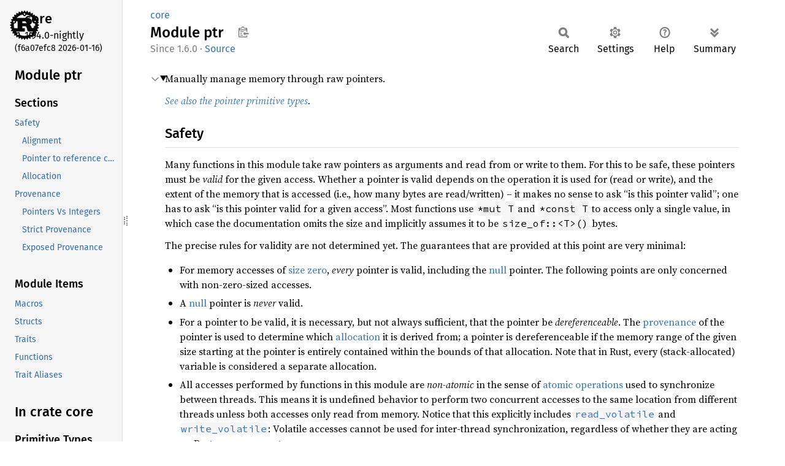

--- FILE ---
content_type: text/html
request_url: https://doc.rust-lang.org/nightly/core/ptr/index.html
body_size: 12385
content:
<!DOCTYPE html><html lang="en"><head><meta charset="utf-8"><meta name="viewport" content="width=device-width, initial-scale=1.0"><meta name="generator" content="rustdoc"><meta name="description" content="Manually manage memory through raw pointers."><title>core::ptr - Rust</title><script>if(window.location.protocol!=="file:")document.head.insertAdjacentHTML("beforeend","SourceSerif4-Regular-6b053e98.ttf.woff2,FiraSans-Italic-81dc35de.woff2,FiraSans-Regular-0fe48ade.woff2,FiraSans-MediumItalic-ccf7e434.woff2,FiraSans-Medium-e1aa3f0a.woff2,SourceCodePro-Regular-8badfe75.ttf.woff2,SourceCodePro-Semibold-aa29a496.ttf.woff2".split(",").map(f=>`<link rel="preload" as="font" type="font/woff2"href="../../static.files/${f}">`).join(""))</script><link rel="stylesheet" href="../../static.files/normalize-9960930a.css"><link rel="stylesheet" href="../../static.files/rustdoc-77263533.css"><meta name="rustdoc-vars" data-root-path="../../" data-static-root-path="../../static.files/" data-current-crate="core" data-themes="" data-resource-suffix="1.94.0" data-rustdoc-version="1.94.0-nightly (f6a07efc8 2026-01-16)" data-channel="nightly" data-search-js="search-9e2438ea.js" data-stringdex-js="stringdex-b897f86f.js" data-settings-js="settings-c38705f0.js" ><script src="../../static.files/storage-e2aeef58.js"></script><script defer src="../sidebar-items1.94.0.js"></script><script defer src="../../static.files/main-7bab91a1.js"></script><noscript><link rel="stylesheet" href="../../static.files/noscript-ffcac47a.css"></noscript><link rel="alternate icon" type="image/png" href="../../static.files/favicon-32x32-eab170b8.png"><link rel="icon" type="image/svg+xml" href="../../static.files/favicon-044be391.svg"></head><body class="rustdoc mod"><!--[if lte IE 11]><div class="warning">This old browser is unsupported and will most likely display funky things.</div><![endif]--><rustdoc-topbar><h2><a href="#">Module ptr</a></h2></rustdoc-topbar><nav class="sidebar"><div class="sidebar-crate"><a class="logo-container" href="../../core/index.html"><img class="rust-logo" src="../../static.files/rust-logo-9a9549ea.svg" alt="logo"></a><h2><a href="../../core/index.html">core</a><span class="version">1.94.0-nightly</span></h2></div><div class="version">(f6a07efc8	2026-01-16)</div><div class="sidebar-elems"><section id="rustdoc-toc"><h2 class="location"><a href="#">Module ptr</a></h2><h3><a href="#">Sections</a></h3><ul class="block top-toc"><li><a href="#safety" title="Safety">Safety</a><ul><li><a href="#alignment" title="Alignment">Alignment</a></li><li><a href="#pointer-to-reference-conversion" title="Pointer to reference conversion">Pointer to reference conversion</a></li><li><a href="#allocation" title="Allocation">Allocation</a></li></ul></li><li><a href="#provenance" title="Provenance">Provenance</a><ul><li><a href="#pointers-vs-integers" title="Pointers Vs Integers">Pointers Vs Integers</a></li><li><a href="#strict-provenance" title="Strict Provenance">Strict Provenance</a></li><li><a href="#exposed-provenance" title="Exposed Provenance">Exposed Provenance</a></li></ul></li></ul><h3><a href="#macros">Module Items</a></h3><ul class="block"><li><a href="#macros" title="Macros">Macros</a></li><li><a href="#structs" title="Structs">Structs</a></li><li><a href="#traits" title="Traits">Traits</a></li><li><a href="#functions" title="Functions">Functions</a></li><li><a href="#trait-aliases" title="Trait Aliases">Trait Aliases</a></li></ul></section><div id="rustdoc-modnav"><h2 class="in-crate"><a href="../index.html">In crate core</a></h2></div></div></nav><div class="sidebar-resizer" title="Drag to resize sidebar"></div><main><div class="width-limiter"><section id="main-content" class="content"><div class="main-heading"><div class="rustdoc-breadcrumbs"><a href="../index.html">core</a></div><h1>Module <span>ptr</span>&nbsp;<button id="copy-path" title="Copy item path to clipboard">Copy item path</button></h1><rustdoc-toolbar></rustdoc-toolbar><span class="sub-heading"><span class="since" title="Stable since Rust version 1.6.0">1.6.0</span> · <a class="src" href="../../src/core/ptr/mod.rs.html#1-2758">Source</a> </span></div><details class="toggle top-doc" open><summary class="hideme"><span>Expand description</span></summary><div class="docblock"><p>Manually manage memory through raw pointers.</p>
<p><em><a href="../primitive.pointer.html" title="primitive pointer">See also the pointer primitive types</a>.</em></p>
<h2 id="safety"><a class="doc-anchor" href="#safety">§</a>Safety</h2>
<p>Many functions in this module take raw pointers as arguments and read from or write to them. For
this to be safe, these pointers must be <em>valid</em> for the given access. Whether a pointer is valid
depends on the operation it is used for (read or write), and the extent of the memory that is
accessed (i.e., how many bytes are read/written) – it makes no sense to ask “is this pointer
valid”; one has to ask “is this pointer valid for a given access”. Most functions use <code>*mut T</code>
and <code>*const T</code> to access only a single value, in which case the documentation omits the size and
implicitly assumes it to be <code>size_of::&lt;T&gt;()</code> bytes.</p>
<p>The precise rules for validity are not determined yet. The guarantees that are
provided at this point are very minimal:</p>
<ul>
<li>For memory accesses of <a href="../../nomicon/exotic-sizes.html#zero-sized-types-zsts">size zero</a>, <em>every</em> pointer is valid, including the <a href="fn.null.html" title="fn core::ptr::null">null</a>
pointer. The following points are only concerned with non-zero-sized accesses.</li>
<li>A <a href="fn.null.html" title="fn core::ptr::null">null</a> pointer is <em>never</em> valid.</li>
<li>For a pointer to be valid, it is necessary, but not always sufficient, that the pointer be
<em>dereferenceable</em>. The <a href="#provenance">provenance</a> of the pointer is used to determine which <a href="#allocation">allocation</a>
it is derived from; a pointer is dereferenceable if the memory range of the given size
starting at the pointer is entirely contained within the bounds of that allocation. Note
that in Rust, every (stack-allocated) variable is considered a separate allocation.</li>
<li>All accesses performed by functions in this module are <em>non-atomic</em> in the sense
of <a href="../sync/atomic/index.html" title="mod core::sync::atomic">atomic operations</a> used to synchronize between threads. This means it is
undefined behavior to perform two concurrent accesses to the same location from different
threads unless both accesses only read from memory. Notice that this explicitly
includes <a href="fn.read_volatile.html" title="fn core::ptr::read_volatile"><code>read_volatile</code></a> and <a href="fn.write_volatile.html" title="fn core::ptr::write_volatile"><code>write_volatile</code></a>: Volatile accesses cannot
be used for inter-thread synchronization, regardless of whether they are acting on
Rust memory or not.</li>
<li>The result of casting a reference to a pointer is valid for as long as the
underlying allocation is live and no reference (just raw pointers) is used to
access the same memory. That is, reference and pointer accesses cannot be
interleaved.</li>
</ul>
<p>These axioms, along with careful use of <a href="../primitive.pointer.html#method.offset" title="method pointer::offset"><code>offset</code></a> for pointer arithmetic,
are enough to correctly implement many useful things in unsafe code. Stronger guarantees
will be provided eventually, as the <a href="../../nomicon/aliasing.html">aliasing</a> rules are being determined. For more
information, see the <a href="../../book/ch19-01-unsafe-rust.html#dereferencing-a-raw-pointer">book</a> as well as the section in the reference devoted
to <a href="../../reference/behavior-considered-undefined.html">undefined behavior</a>.</p>
<p>We say that a pointer is “dangling” if it is not valid for any non-zero-sized accesses. This
means out-of-bounds pointers, pointers to freed memory, null pointers, and pointers created with
<a href="struct.NonNull.html#method.dangling" title="associated function core::ptr::NonNull::dangling"><code>NonNull::dangling</code></a> are all dangling.</p>
<h3 id="alignment"><a class="doc-anchor" href="#alignment">§</a>Alignment</h3>
<p>Valid raw pointers as defined above are not necessarily properly aligned (where
“proper” alignment is defined by the pointee type, i.e., <code>*const T</code> must be
aligned to <code>align_of::&lt;T&gt;()</code>). However, most functions require their
arguments to be properly aligned, and will explicitly state
this requirement in their documentation. Notable exceptions to this are
<a href="fn.read_unaligned.html" title="fn core::ptr::read_unaligned"><code>read_unaligned</code></a> and <a href="fn.write_unaligned.html" title="fn core::ptr::write_unaligned"><code>write_unaligned</code></a>.</p>
<p>When a function requires proper alignment, it does so even if the access
has size 0, i.e., even if memory is not actually touched. Consider using
<a href="struct.NonNull.html#method.dangling" title="associated function core::ptr::NonNull::dangling"><code>NonNull::dangling</code></a> in such cases.</p>
<h3 id="pointer-to-reference-conversion"><a class="doc-anchor" href="#pointer-to-reference-conversion">§</a>Pointer to reference conversion</h3>
<p>When converting a pointer to a reference (e.g. via <code>&amp;*ptr</code> or <code>&amp;mut *ptr</code>),
there are several rules that must be followed:</p>
<ul>
<li>
<p>The pointer must be properly aligned.</p>
</li>
<li>
<p>It must be non-null.</p>
</li>
<li>
<p>It must be “dereferenceable” in the sense defined above.</p>
</li>
<li>
<p>The pointer must point to a <a href="../../reference/behavior-considered-undefined.html#invalid-values">valid value</a> of type <code>T</code>.</p>
</li>
<li>
<p>You must enforce Rust’s aliasing rules. The exact aliasing rules are not decided yet, so we
only give a rough overview here. The rules also depend on whether a mutable or a shared
reference is being created.</p>
<ul>
<li>When creating a mutable reference, then while this reference exists, the memory it points to
must not get accessed (read or written) through any other pointer or reference not derived
from this reference.</li>
<li>When creating a shared reference, then while this reference exists, the memory it points to
must not get mutated (except inside <code>UnsafeCell</code>).</li>
</ul>
</li>
</ul>
<p>If a pointer follows all of these rules, it is said to be
<em>convertible to a (mutable or shared) reference</em>.</p>
<p>These rules apply even if the result is unused!
(The part about being initialized is not yet fully decided, but until
it is, the only safe approach is to ensure that they are indeed initialized.)</p>
<p>An example of the implications of the above rules is that an expression such
as <code>unsafe { &amp;*(0 as *const u8) }</code> is Immediate Undefined Behavior.</p>
<h3 id="allocation"><a class="doc-anchor" href="#allocation">§</a>Allocation</h3>
<p><a id="allocated-object"></a> <!-- keep old URLs working --></p>
<p>An <em>allocation</em> is a subset of program memory which is addressable
from Rust, and within which pointer arithmetic is possible. Examples of
allocations include heap allocations, stack-allocated variables,
statics, and consts. The safety preconditions of some Rust operations -
such as <code>offset</code> and field projections (<code>expr.field</code>) - are defined in
terms of the allocations on which they operate.</p>
<p>An allocation has a base address, a size, and a set of memory
addresses. It is possible for an allocation to have zero size, but
such an allocation will still have a base address. The base address
of an allocation is not necessarily unique. While it is currently the
case that an allocation always has a set of memory addresses which is
fully contiguous (i.e., has no “holes”), there is no guarantee that this
will not change in the future.</p>
<p>Allocations must behave like “normal” memory: in particular, reads must not have
side-effects, and writes must become visible to other threads using the usual synchronization
primitives.</p>
<p>For any allocation with <code>base</code> address, <code>size</code>, and a set of
<code>addresses</code>, the following are guaranteed:</p>
<ul>
<li>For all addresses <code>a</code> in <code>addresses</code>, <code>a</code> is in the range <code>base .. (base + size)</code> (note that this requires <code>a &lt; base + size</code>, not <code>a &lt;= base + size</code>)</li>
<li><code>base</code> is not equal to <a href="fn.null.html" title="fn core::ptr::null"><code>null()</code></a> (i.e., the address with the numerical
value 0)</li>
<li><code>base + size &lt;= usize::MAX</code></li>
<li><code>size &lt;= isize::MAX</code></li>
</ul>
<p>As a consequence of these guarantees, given any address <code>a</code> within the set
of addresses of an allocation:</p>
<ul>
<li>It is guaranteed that <code>a - base</code> does not overflow <code>isize</code></li>
<li>It is guaranteed that <code>a - base</code> is non-negative</li>
<li>It is guaranteed that, given <code>o = a - base</code> (i.e., the offset of <code>a</code> within
the allocation), <code>base + o</code> will not wrap around the address space (in
other words, will not overflow <code>usize</code>)</li>
</ul>
<h2 id="provenance"><a class="doc-anchor" href="#provenance">§</a>Provenance</h2>
<p>Pointers are not <em>simply</em> an “integer” or “address”. For instance, it’s uncontroversial
to say that a Use After Free is clearly Undefined Behavior, even if you “get lucky”
and the freed memory gets reallocated before your read/write (in fact this is the
worst-case scenario, UAFs would be much less concerning if this didn’t happen!).
As another example, consider that <a href="../primitive.pointer.html#method.wrapping_offset" title="method pointer::wrapping_offset"><code>wrapping_offset</code></a> is documented to “remember”
the allocation that the original pointer points to, even if it is offset far
outside the memory range occupied by that allocation.
To rationalize claims like this, pointers need to somehow be <em>more</em> than just their addresses:
they must have <strong>provenance</strong>.</p>
<p>A pointer value in Rust semantically contains the following information:</p>
<ul>
<li>The <strong>address</strong> it points to, which can be represented by a <code>usize</code>.</li>
<li>The <strong>provenance</strong> it has, defining the memory it has permission to access. Provenance can be
absent, in which case the pointer does not have permission to access any memory.</li>
</ul>
<p>The exact structure of provenance is not yet specified, but the permission defined by a
pointer’s provenance have a <em>spatial</em> component, a <em>temporal</em> component, and a <em>mutability</em>
component:</p>
<ul>
<li>Spatial: The set of memory addresses that the pointer is allowed to access.</li>
<li>Temporal: The timespan during which the pointer is allowed to access those memory addresses.</li>
<li>Mutability: Whether the pointer may only access the memory for reads, or also access it for
writes. Note that this can interact with the other components, e.g. a pointer might permit
mutation only for a subset of addresses, or only for a subset of its maximal timespan.</li>
</ul>
<p>When an <a href="#allocation">allocation</a> is created, it has a unique Original Pointer. For alloc
APIs this is literally the pointer the call returns, and for local variables and statics,
this is the name of the variable/static. (This is mildly overloading the term “pointer”
for the sake of brevity/exposition.)</p>
<p>The Original Pointer for an allocation has provenance that constrains the <em>spatial</em>
permissions of this pointer to the memory range of the allocation, and the <em>temporal</em>
permissions to the lifetime of the allocation. Provenance is implicitly inherited by all
pointers transitively derived from the Original Pointer through operations like <a href="../primitive.pointer.html#method.offset" title="method pointer::offset"><code>offset</code></a>,
borrowing, and pointer casts. Some operations may <em>shrink</em> the permissions of the derived
provenance, limiting how much memory it can access or how long it’s valid for (i.e. borrowing a
subfield and subslicing can shrink the spatial component of provenance, and all borrowing can
shrink the temporal component of provenance). However, no operation can ever <em>grow</em> the
permissions of the derived provenance: even if you “know” there is a larger allocation, you
can’t derive a pointer with a larger provenance. Similarly, you cannot “recombine” two
contiguous provenances back into one (i.e. with a <code>fn merge(&amp;[T], &amp;[T]) -&gt; &amp;[T]</code>).</p>
<p>A reference to a place always has provenance over at least the memory that place occupies.
A reference to a slice always has provenance over at least the range that slice describes.
Whether and when exactly the provenance of a reference gets “shrunk” to <em>exactly</em> fit
the memory it points to is not yet determined.</p>
<p>A <em>shared</em> reference only ever has provenance that permits reading from memory,
and never permits writes, except inside <a href="../cell/struct.UnsafeCell.html" title="struct core::cell::UnsafeCell"><code>UnsafeCell</code></a>.</p>
<p>Provenance can affect whether a program has undefined behavior:</p>
<ul>
<li>
<p>It is undefined behavior to access memory through a pointer that does not have provenance over
that memory. Note that a pointer “at the end” of its provenance is not actually outside its
provenance, it just has 0 bytes it can load/store. Zero-sized accesses do not require any
provenance since they access an empty range of memory.</p>
</li>
<li>
<p>It is undefined behavior to <a href="../primitive.pointer.html#method.offset" title="method pointer::offset"><code>offset</code></a> a pointer across a memory range that is not contained
in the allocation it is derived from, or to <a href="../primitive.pointer.html#method.offset_from" title="method pointer::offset_from"><code>offset_from</code></a> two pointers not derived
from the same allocation. Provenance is used to say what exactly “derived from” even
means: the lineage of a pointer is traced back to the Original Pointer it descends from, and
that identifies the relevant allocation. In particular, it’s always UB to offset a
pointer derived from something that is now deallocated, except if the offset is 0.</p>
</li>
</ul>
<p>But it <em>is</em> still sound to:</p>
<ul>
<li>
<p>Create a pointer without provenance from just an address (see <a href="fn.without_provenance.html" title="fn core::ptr::without_provenance"><code>without_provenance</code></a>). Such a
pointer cannot be used for memory accesses (except for zero-sized accesses). This can still be
useful for sentinel values like <code>null</code> <em>or</em> to represent a tagged pointer that will never be
dereferenceable. In general, it is always sound for an integer to pretend to be a pointer “for
fun” as long as you don’t use operations on it which require it to be valid (non-zero-sized
offset, read, write, etc).</p>
</li>
<li>
<p>Forge an allocation of size zero at any sufficiently aligned non-null address.
i.e. the usual “ZSTs are fake, do what you want” rules apply.</p>
</li>
<li>
<p><a href="../primitive.pointer.html#method.wrapping_offset" title="method pointer::wrapping_offset"><code>wrapping_offset</code></a> a pointer outside its provenance. This includes pointers
which have “no” provenance. In particular, this makes it sound to do pointer tagging tricks.</p>
</li>
<li>
<p>Compare arbitrary pointers by address. Pointer comparison ignores provenance and addresses
<em>are</em> just integers, so there is always a coherent answer, even if the pointers are dangling
or from different provenances. Note that if you get “lucky” and notice that a pointer at the
end of one allocation is the “same” address as the start of another allocation,
anything you do with that fact is <em>probably</em> going to be gibberish. The scope of that
gibberish is kept under control by the fact that the two pointers <em>still</em> aren’t allowed to
access the other’s allocation (bytes), because they still have different provenance.</p>
</li>
</ul>
<p>Note that the full definition of provenance in Rust is not decided yet, as this interacts
with the as-yet undecided <a href="../../nomicon/aliasing.html">aliasing</a> rules.</p>
<h3 id="pointers-vs-integers"><a class="doc-anchor" href="#pointers-vs-integers">§</a>Pointers Vs Integers</h3>
<p>From this discussion, it becomes very clear that a <code>usize</code> <em>cannot</em> accurately represent a pointer,
and converting from a pointer to a <code>usize</code> is generally an operation which <em>only</em> extracts the
address. Converting this address back into pointer requires somehow answering the question:
which provenance should the resulting pointer have?</p>
<p>Rust provides two ways of dealing with this situation: <em>Strict Provenance</em> and <em>Exposed Provenance</em>.</p>
<p>Note that a pointer <em>can</em> represent a <code>usize</code> (via <a href="fn.without_provenance.html" title="fn core::ptr::without_provenance"><code>without_provenance</code></a>), so the right type to
use in situations where a value is “sometimes a pointer and sometimes a bare <code>usize</code>” is a
pointer type.</p>
<h3 id="strict-provenance"><a class="doc-anchor" href="#strict-provenance">§</a>Strict Provenance</h3>
<p>“Strict Provenance” refers to a set of APIs designed to make working with provenance more
explicit. They are intended as substitutes for casting a pointer to an integer and back.</p>
<p>Entirely avoiding integer-to-pointer casts successfully side-steps the inherent ambiguity of
that operation. This benefits compiler optimizations, and it is pretty much a requirement for
using tools like <a href="https://github.com/rust-lang/miri">Miri</a> and architectures like <a href="https://www.cl.cam.ac.uk/research/security/ctsrd/cheri/">CHERI</a> that aim to detect and diagnose pointer
misuse.</p>
<p>The key insight to making programming without integer-to-pointer casts <em>at all</em> viable is the
<a href="../primitive.pointer.html#method.with_addr" title="method pointer::with_addr"><code>with_addr</code></a> method:</p>
<div class="example-wrap"><pre class="language-text"><code>    /// Creates a new pointer with the given address.
    ///
    /// This performs the same operation as an `addr as ptr` cast, but copies
    /// the *provenance* of `self` to the new pointer.
    /// This allows us to dynamically preserve and propagate this important
    /// information in a way that is otherwise impossible with a unary cast.
    ///
    /// This is equivalent to using `wrapping_offset` to offset `self` to the
    /// given address, and therefore has all the same capabilities and restrictions.
    pub fn with_addr(self, addr: usize) -&gt; Self;</code></pre></div>
<p>So you’re still able to drop down to the address representation and do whatever
clever bit tricks you want <em>as long as</em> you’re able to keep around a pointer
into the allocation you care about that can “reconstitute” the provenance.
Usually this is very easy, because you only are taking a pointer, messing with the address,
and then immediately converting back to a pointer. To make this use case more ergonomic,
we provide the <a href="../primitive.pointer.html#method.map_addr" title="method pointer::map_addr"><code>map_addr</code></a> method.</p>
<p>To help make it clear that code is “following” Strict Provenance semantics, we also provide an
<a href="../primitive.pointer.html#method.addr" title="method pointer::addr"><code>addr</code></a> method which promises that the returned address is not part of a
pointer-integer-pointer roundtrip. In the future we may provide a lint for pointer&lt;-&gt;integer
casts to help you audit if your code conforms to strict provenance.</p>
<h4 id="using-strict-provenance"><a class="doc-anchor" href="#using-strict-provenance">§</a>Using Strict Provenance</h4>
<p>Most code needs no changes to conform to strict provenance, as the only really concerning
operation is casts from <code>usize</code> to a pointer. For code which <em>does</em> cast a <code>usize</code> to a pointer,
the scope of the change depends on exactly what you’re doing.</p>
<p>In general, you just need to make sure that if you want to convert a <code>usize</code> address to a
pointer and then use that pointer to read/write memory, you need to keep around a pointer
that has sufficient provenance to perform that read/write itself. In this way all of your
casts from an address to a pointer are essentially just applying offsets/indexing.</p>
<p>This is generally trivial to do for simple cases like tagged pointers <em>as long as you
represent the tagged pointer as an actual pointer and not a <code>usize</code></em>. For instance:</p>

<div class="example-wrap"><pre class="rust rust-example-rendered"><code><span class="kw">unsafe </span>{
    <span class="comment">// A flag we want to pack into our pointer
    </span><span class="kw">static </span>HAS_DATA: usize = <span class="number">0x1</span>;
    <span class="kw">static </span>FLAG_MASK: usize = !HAS_DATA;

    <span class="comment">// Our value, which must have enough alignment to have spare least-significant-bits.
    </span><span class="kw">let </span>my_precious_data: u32 = <span class="number">17</span>;
    <span class="macro">assert!</span>(align_of::&lt;u32&gt;() &gt; <span class="number">1</span>);

    <span class="comment">// Create a tagged pointer
    </span><span class="kw">let </span>ptr = <span class="kw-2">&amp;</span>my_precious_data <span class="kw">as </span><span class="kw-2">*const </span>u32;
    <span class="kw">let </span>tagged = ptr.map_addr(|addr| addr | HAS_DATA);

    <span class="comment">// Check the flag:
    </span><span class="kw">if </span>tagged.addr() &amp; <span class="macro">HAS_DATA !</span>= <span class="number">0 </span>{
        <span class="comment">// Untag and read the pointer
        </span><span class="kw">let </span>data = <span class="kw-2">*</span>tagged.map_addr(|addr| addr &amp; FLAG_MASK);
        <span class="macro">assert_eq!</span>(data, <span class="number">17</span>);
    } <span class="kw">else </span>{
        <span class="macro">unreachable!</span>()
    }
}</code></pre><a class="test-arrow" target="_blank" title="Run code" href="https://play.rust-lang.org/?code=%23!%5Ballow(unused)%5D%0Afn+main()+%7B%0A++++unsafe+%7B%0A++++++++//+A+flag+we+want+to+pack+into+our+pointer%0A++++++++static+HAS_DATA:+usize+=+0x1;%0A++++++++static+FLAG_MASK:+usize+=+!HAS_DATA;%0A++++%0A++++++++//+Our+value,+which+must+have+enough+alignment+to+have+spare+least-significant-bits.%0A++++++++let+my_precious_data:+u32+=+17;%0A++++++++assert!(align_of::%3Cu32%3E()+%3E+1);%0A++++%0A++++++++//+Create+a+tagged+pointer%0A++++++++let+ptr+=+%26my_precious_data+as+*const+u32;%0A++++++++let+tagged+=+ptr.map_addr(%7Caddr%7C+addr+%7C+HAS_DATA);%0A++++%0A++++++++//+Check+the+flag:%0A++++++++if+tagged.addr()+%26+HAS_DATA+!=+0+%7B%0A++++++++++++//+Untag+and+read+the+pointer%0A++++++++++++let+data+=+*tagged.map_addr(%7Caddr%7C+addr+%26+FLAG_MASK);%0A++++++++++++assert_eq!(data,+17);%0A++++++++%7D+else+%7B%0A++++++++++++unreachable!()%0A++++++++%7D%0A++++%7D%0A%7D&amp;edition=2024"></a></div>
<p>(Yes, if you’ve been using <a href="../sync/atomic/struct.AtomicUsize.html" title="struct core::sync::atomic::AtomicUsize"><code>AtomicUsize</code></a> for pointers in concurrent datastructures, you should
be using <a href="../sync/atomic/struct.AtomicPtr.html" title="struct core::sync::atomic::AtomicPtr"><code>AtomicPtr</code></a> instead. If that messes up the way you atomically manipulate pointers,
we would like to know why, and what needs to be done to fix it.)</p>
<p>Situations where a valid pointer <em>must</em> be created from just an address, such as baremetal code
accessing a memory-mapped interface at a fixed address, cannot currently be handled with strict
provenance APIs and should use <a href="#exposed-provenance">exposed provenance</a>.</p>
<h3 id="exposed-provenance"><a class="doc-anchor" href="#exposed-provenance">§</a>Exposed Provenance</h3>
<p>As discussed above, integer-to-pointer casts are not possible with Strict Provenance APIs.
This is by design: the goal of Strict Provenance is to provide a clear specification that we are
confident can be formalized unambiguously and can be subject to precise formal reasoning.
Integer-to-pointer casts do not (currently) have such a clear specification.</p>
<p>However, there exist situations where integer-to-pointer casts cannot be avoided, or
where avoiding them would require major refactoring. Legacy platform APIs also regularly assume
that <code>usize</code> can capture all the information that makes up a pointer.
Bare-metal platforms can also require the synthesis of a pointer “out of thin air” without
anywhere to obtain proper provenance from.</p>
<p>Rust’s model for dealing with integer-to-pointer casts is called <em>Exposed Provenance</em>. However,
the semantics of Exposed Provenance are on much less solid footing than Strict Provenance, and
at this point it is not yet clear whether a satisfying unambiguous semantics can be defined for
Exposed Provenance. (If that sounds bad, be reassured that other popular languages that provide
integer-to-pointer casts are not faring any better.) Furthermore, Exposed Provenance will not
work (well) with tools like <a href="https://github.com/rust-lang/miri">Miri</a> and <a href="https://www.cl.cam.ac.uk/research/security/ctsrd/cheri/">CHERI</a>.</p>
<p>Exposed Provenance is provided by the <a href="../primitive.pointer.html#method.expose_provenance" title="method pointer::expose_provenance"><code>expose_provenance</code></a> and <a href="fn.with_exposed_provenance.html" title="fn core::ptr::with_exposed_provenance"><code>with_exposed_provenance</code></a> methods,
which are equivalent to <code>as</code> casts between pointers and integers.</p>
<ul>
<li><a href="../primitive.pointer.html#method.expose_provenance" title="method pointer::expose_provenance"><code>expose_provenance</code></a> is a lot like <a href="../primitive.pointer.html#method.addr" title="method pointer::addr"><code>addr</code></a>, but additionally adds the provenance of the
pointer to a global list of ‘exposed’ provenances. (This list is purely conceptual, it exists
for the purpose of specifying Rust but is not materialized in actual executions, except in
tools like <a href="https://github.com/rust-lang/miri">Miri</a>.)
Memory which is outside the control of the Rust abstract machine (MMIO registers, for example)
is always considered to be exposed, so long as this memory is disjoint from memory that will
be used by the abstract machine such as the stack, heap, and statics.</li>
<li><a href="fn.with_exposed_provenance.html" title="fn core::ptr::with_exposed_provenance"><code>with_exposed_provenance</code></a> can be used to construct a pointer with one of these previously
‘exposed’ provenances. <a href="fn.with_exposed_provenance.html" title="fn core::ptr::with_exposed_provenance"><code>with_exposed_provenance</code></a> takes only <code>addr: usize</code> as arguments, so
unlike in <a href="../primitive.pointer.html#method.with_addr" title="method pointer::with_addr"><code>with_addr</code></a> there is no indication of what the correct provenance for the returned
pointer is – and that is exactly what makes integer-to-pointer casts so tricky to rigorously
specify! The compiler will do its best to pick the right provenance for you, but currently we
cannot provide any guarantees about which provenance the resulting pointer will have. Only one
thing is clear: if there is <em>no</em> previously ‘exposed’ provenance that justifies the way the
returned pointer will be used, the program has undefined behavior.</li>
</ul>
<p>If at all possible, we encourage code to be ported to <a href="#strict-provenance">Strict Provenance</a> APIs, thus avoiding
the need for Exposed Provenance. Maximizing the amount of such code is a major win for avoiding
specification complexity and to facilitate adoption of tools like <a href="https://www.cl.cam.ac.uk/research/security/ctsrd/cheri/">CHERI</a> and <a href="https://github.com/rust-lang/miri">Miri</a> that can be
a big help in increasing the confidence in (unsafe) Rust code. However, we acknowledge that this
is not always possible, and offer Exposed Provenance as a way to explicit “opt out” of the
well-defined semantics of Strict Provenance, and “opt in” to the unclear semantics of
integer-to-pointer casts.</p>
</div></details><h2 id="macros" class="section-header">Macros<a href="#macros" class="anchor">§</a></h2><dl class="item-table"><dt><a class="macro" href="macro.addr_of.html" title="macro core::ptr::addr_of">addr_of</a></dt><dd>Creates a <code>const</code> raw pointer to a place, without creating an intermediate reference.</dd><dt><a class="macro" href="macro.addr_of_mut.html" title="macro core::ptr::addr_of_mut">addr_<wbr>of_<wbr>mut</a></dt><dd>Creates a <code>mut</code> raw pointer to a place, without creating an intermediate reference.</dd></dl><h2 id="structs" class="section-header">Structs<a href="#structs" class="anchor">§</a></h2><dl class="item-table"><dt><a class="struct" href="struct.NonNull.html" title="struct core::ptr::NonNull">NonNull</a></dt><dd><code>*mut T</code> but non-zero and <a href="https://doc.rust-lang.org/reference/subtyping.html">covariant</a>.</dd><dt><a class="struct" href="struct.Alignment.html" title="struct core::ptr::Alignment">Alignment</a><wbr><span class="stab unstable" title="">Experimental</span></dt><dd>A type storing a <code>usize</code> which is a power of two, and thus
represents a possible alignment in the Rust abstract machine.</dd><dt><a class="struct" href="struct.DynMetadata.html" title="struct core::ptr::DynMetadata">DynMetadata</a><wbr><span class="stab unstable" title="">Experimental</span></dt><dd>The metadata for a <code>Dyn = dyn SomeTrait</code> trait object type.</dd></dl><h2 id="traits" class="section-header">Traits<a href="#traits" class="anchor">§</a></h2><dl class="item-table"><dt><a class="trait" href="trait.Pointee.html" title="trait core::ptr::Pointee">Pointee</a><wbr><span class="stab unstable" title="">Experimental</span></dt><dd>Provides the pointer metadata type of any pointed-to type.</dd></dl><h2 id="functions" class="section-header">Functions<a href="#functions" class="anchor">§</a></h2><dl class="item-table"><dt><a class="fn" href="fn.addr_eq.html" title="fn core::ptr::addr_eq">addr_eq</a></dt><dd>Compares the <em>addresses</em> of the two pointers for equality,
ignoring any metadata in fat pointers.</dd><dt><a class="fn" href="fn.copy.html" title="fn core::ptr::copy">copy</a><sup title="unsafe function">⚠</sup></dt><dd>Copies <code>count * size_of::&lt;T&gt;()</code> bytes from <code>src</code> to <code>dst</code>. The source
and destination may overlap.</dd><dt><a class="fn" href="fn.copy_nonoverlapping.html" title="fn core::ptr::copy_nonoverlapping">copy_<wbr>nonoverlapping</a><sup title="unsafe function">⚠</sup></dt><dd>Copies <code>count * size_of::&lt;T&gt;()</code> bytes from <code>src</code> to <code>dst</code>. The source
and destination must <em>not</em> overlap.</dd><dt><a class="fn" href="fn.dangling.html" title="fn core::ptr::dangling">dangling</a></dt><dd>Creates a new pointer that is dangling, but non-null and well-aligned.</dd><dt><a class="fn" href="fn.dangling_mut.html" title="fn core::ptr::dangling_mut">dangling_<wbr>mut</a></dt><dd>Creates a new pointer that is dangling, but non-null and well-aligned.</dd><dt><a class="fn" href="fn.drop_in_place.html" title="fn core::ptr::drop_in_place">drop_<wbr>in_<wbr>place</a><sup title="unsafe function">⚠</sup></dt><dd>Executes the destructor (if any) of the pointed-to value.</dd><dt><a class="fn" href="fn.eq.html" title="fn core::ptr::eq">eq</a></dt><dd>Compares raw pointers for equality.</dd><dt><a class="fn" href="fn.fn_addr_eq.html" title="fn core::ptr::fn_addr_eq">fn_<wbr>addr_<wbr>eq</a></dt><dd>Compares the <em>addresses</em> of the two function pointers for equality.</dd><dt><a class="fn" href="fn.from_mut.html" title="fn core::ptr::from_mut">from_<wbr>mut</a></dt><dd>Converts a mutable reference to a raw pointer.</dd><dt><a class="fn" href="fn.from_ref.html" title="fn core::ptr::from_ref">from_<wbr>ref</a></dt><dd>Converts a reference to a raw pointer.</dd><dt><a class="fn" href="fn.hash.html" title="fn core::ptr::hash">hash</a></dt><dd>Hash a raw pointer.</dd><dt><a class="fn" href="fn.null.html" title="fn core::ptr::null">null</a></dt><dd>Creates a null raw pointer.</dd><dt><a class="fn" href="fn.null_mut.html" title="fn core::ptr::null_mut">null_<wbr>mut</a></dt><dd>Creates a null mutable raw pointer.</dd><dt><a class="fn" href="fn.read.html" title="fn core::ptr::read">read</a><sup title="unsafe function">⚠</sup></dt><dd>Reads the value from <code>src</code> without moving it. This leaves the
memory in <code>src</code> unchanged.</dd><dt><a class="fn" href="fn.read_unaligned.html" title="fn core::ptr::read_unaligned">read_<wbr>unaligned</a><sup title="unsafe function">⚠</sup></dt><dd>Reads the value from <code>src</code> without moving it. This leaves the
memory in <code>src</code> unchanged.</dd><dt><a class="fn" href="fn.read_volatile.html" title="fn core::ptr::read_volatile">read_<wbr>volatile</a><sup title="unsafe function">⚠</sup></dt><dd>Performs a volatile read of the value from <code>src</code> without moving it.</dd><dt><a class="fn" href="fn.replace.html" title="fn core::ptr::replace">replace</a><sup title="unsafe function">⚠</sup></dt><dd>Moves <code>src</code> into the pointed <code>dst</code>, returning the previous <code>dst</code> value.</dd><dt><a class="fn" href="fn.slice_from_raw_parts.html" title="fn core::ptr::slice_from_raw_parts">slice_<wbr>from_<wbr>raw_<wbr>parts</a></dt><dd>Forms a raw slice from a pointer and a length.</dd><dt><a class="fn" href="fn.slice_from_raw_parts_mut.html" title="fn core::ptr::slice_from_raw_parts_mut">slice_<wbr>from_<wbr>raw_<wbr>parts_<wbr>mut</a></dt><dd>Forms a raw mutable slice from a pointer and a length.</dd><dt><a class="fn" href="fn.swap.html" title="fn core::ptr::swap">swap</a><sup title="unsafe function">⚠</sup></dt><dd>Swaps the values at two mutable locations of the same type, without
deinitializing either.</dd><dt><a class="fn" href="fn.swap_nonoverlapping.html" title="fn core::ptr::swap_nonoverlapping">swap_<wbr>nonoverlapping</a><sup title="unsafe function">⚠</sup></dt><dd>Swaps <code>count * size_of::&lt;T&gt;()</code> bytes between the two regions of memory
beginning at <code>x</code> and <code>y</code>. The two regions must <em>not</em> overlap.</dd><dt><a class="fn" href="fn.with_exposed_provenance.html" title="fn core::ptr::with_exposed_provenance">with_<wbr>exposed_<wbr>provenance</a></dt><dd>Converts an address back to a pointer, picking up some previously ‘exposed’
<a href="index.html#provenance" title="mod core::ptr">provenance</a>.</dd><dt><a class="fn" href="fn.with_exposed_provenance_mut.html" title="fn core::ptr::with_exposed_provenance_mut">with_<wbr>exposed_<wbr>provenance_<wbr>mut</a></dt><dd>Converts an address back to a mutable pointer, picking up some previously ‘exposed’
<a href="index.html#provenance" title="mod core::ptr">provenance</a>.</dd><dt><a class="fn" href="fn.without_provenance.html" title="fn core::ptr::without_provenance">without_<wbr>provenance</a></dt><dd>Creates a pointer with the given address and no <a href="index.html#provenance" title="mod core::ptr">provenance</a>.</dd><dt><a class="fn" href="fn.without_provenance_mut.html" title="fn core::ptr::without_provenance_mut">without_<wbr>provenance_<wbr>mut</a></dt><dd>Creates a pointer with the given address and no <a href="index.html#provenance" title="mod core::ptr">provenance</a>.</dd><dt><a class="fn" href="fn.write.html" title="fn core::ptr::write">write</a><sup title="unsafe function">⚠</sup></dt><dd>Overwrites a memory location with the given value without reading or
dropping the old value.</dd><dt><a class="fn" href="fn.write_bytes.html" title="fn core::ptr::write_bytes">write_<wbr>bytes</a><sup title="unsafe function">⚠</sup></dt><dd>Sets <code>count * size_of::&lt;T&gt;()</code> bytes of memory starting at <code>dst</code> to
<code>val</code>.</dd><dt><a class="fn" href="fn.write_unaligned.html" title="fn core::ptr::write_unaligned">write_<wbr>unaligned</a><sup title="unsafe function">⚠</sup></dt><dd>Overwrites a memory location with the given value without reading or
dropping the old value.</dd><dt><a class="fn" href="fn.write_volatile.html" title="fn core::ptr::write_volatile">write_<wbr>volatile</a><sup title="unsafe function">⚠</sup></dt><dd>Performs a volatile write of a memory location with the given value without reading or dropping
the old value.</dd><dt><a class="fn" href="fn.from_raw_parts.html" title="fn core::ptr::from_raw_parts">from_<wbr>raw_<wbr>parts</a><wbr><span class="stab unstable" title="">Experimental</span></dt><dd>Forms a (possibly-wide) raw pointer from a data pointer and metadata.</dd><dt><a class="fn" href="fn.from_raw_parts_mut.html" title="fn core::ptr::from_raw_parts_mut">from_<wbr>raw_<wbr>parts_<wbr>mut</a><wbr><span class="stab unstable" title="">Experimental</span></dt><dd>Performs the same functionality as <a href="fn.from_raw_parts.html" title="fn core::ptr::from_raw_parts"><code>from_raw_parts</code></a>, except that a
raw <code>*mut</code> pointer is returned, as opposed to a raw <code>*const</code> pointer.</dd><dt><a class="fn" href="fn.metadata.html" title="fn core::ptr::metadata">metadata</a><wbr><span class="stab unstable" title="">Experimental</span></dt><dd>Extracts the metadata component of a pointer.</dd></dl><h2 id="trait-aliases" class="section-header">Trait Aliases<a href="#trait-aliases" class="anchor">§</a></h2><dl class="item-table"><dt><a class="traitalias" href="traitalias.Thin.html" title="traitalias core::ptr::Thin">Thin</a><wbr><span class="stab unstable" title="">Experimental</span></dt><dd>Pointers to types implementing this trait alias are “thin”.</dd></dl></section></div></main></body></html>

--- FILE ---
content_type: text/javascript
request_url: https://doc.rust-lang.org/nightly/core/sidebar-items1.94.0.js
body_size: 433
content:
window.SIDEBAR_ITEMS = {"macro":["assert","assert_eq","assert_ne","assert_unsafe_precondition","cfg","cfg_select","column","compile_error","concat","concat_bytes","const_format_args","debug_assert","debug_assert_eq","debug_assert_ne","env","file","format_args","include","include_bytes","include_str","line","log_syntax","matches","module_path","option_env","panic","pattern_type","stringify","todo","trace_macros","try","unimplemented","unreachable","write","writeln"],"mod":["alloc","any","arch","array","ascii","assert_matches","async_iter","autodiff","borrow","bstr","cell","char","clone","cmp","contracts","convert","default","error","f128","f16","f32","f64","ffi","fmt","from","future","hash","hint","i128","i16","i32","i64","i8","index","intrinsics","io","isize","iter","marker","mem","net","num","ops","option","os","panic","panicking","pat","pin","prelude","primitive","profiling","ptr","random","range","result","simd","slice","str","sync","task","time","u128","u16","u32","u64","u8","ub_checks","unsafe_binder","usize"],"primitive":["array","bool","char","f128","f16","f32","f64","fn","i128","i16","i32","i64","i8","isize","never","pointer","reference","slice","str","tuple","u128","u16","u32","u64","u8","unit","usize"]};